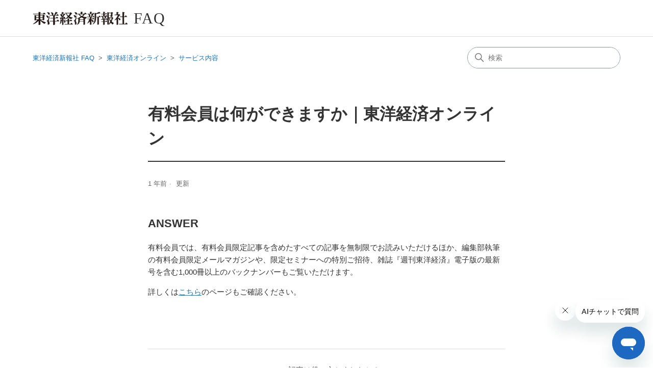

--- FILE ---
content_type: text/html; charset=utf-8
request_url: https://help.toyokeizai.net/hc/ja/articles/15039190631705-%E6%9C%89%E6%96%99%E4%BC%9A%E5%93%A1%E3%81%AF%E4%BD%95%E3%81%8C%E3%81%A7%E3%81%8D%E3%81%BE%E3%81%99%E3%81%8B-%E6%9D%B1%E6%B4%8B%E7%B5%8C%E6%B8%88%E3%82%AA%E3%83%B3%E3%83%A9%E3%82%A4%E3%83%B3
body_size: 6972
content:
<!DOCTYPE html>
<html dir="ltr" lang="ja">
<head>
  <meta charset="utf-8" />
  <!-- v26831 -->


  <title>有料会員は何ができますか｜東洋経済オンライン &ndash; 東洋経済新報社 FAQ</title>

  

  <meta name="description" content="ANSWER 有料会員では、有料会員限定記事を含めたすべての記事を無制限でお読みいただけるほか、編集部執筆の有料会員限定メールマガジンや、限定セミナーへの特別ご招待、雑誌『週刊東洋経済』電子版の最新号を含む1,000冊以上のバックナンバーもご覧いただけます。..." /><meta property="og:image" content="https://help.toyokeizai.net/hc/theming_assets/01HZM1SP472B1HAN7QX1BCXKQG" />
<meta property="og:type" content="website" />
<meta property="og:site_name" content="東洋経済新報社 FAQ" />
<meta property="og:title" content="有料会員は何ができますか｜東洋経済オンライン" />
<meta property="og:description" content="ANSWER
有料会員では、有料会員限定記事を含めたすべての記事を無制限でお読みいただけるほか、編集部執筆の有料会員限定メールマガジンや、限定セミナーへの特別ご招待、雑誌『週刊東洋経済』電子版の最新号を含む1,000冊以上のバックナンバーもご覧いただけます。
詳しくはこちらのページもご確認ください。
 " />
<meta property="og:url" content="https://help.toyokeizai.net/hc/ja/articles/15039190631705" />
<link rel="canonical" href="https://help.toyokeizai.net/hc/ja/articles/15039190631705-%E6%9C%89%E6%96%99%E4%BC%9A%E5%93%A1%E3%81%AF%E4%BD%95%E3%81%8C%E3%81%A7%E3%81%8D%E3%81%BE%E3%81%99%E3%81%8B-%E6%9D%B1%E6%B4%8B%E7%B5%8C%E6%B8%88%E3%82%AA%E3%83%B3%E3%83%A9%E3%82%A4%E3%83%B3">
<link rel="alternate" hreflang="ja" href="https://help.toyokeizai.net/hc/ja/articles/15039190631705-%E6%9C%89%E6%96%99%E4%BC%9A%E5%93%A1%E3%81%AF%E4%BD%95%E3%81%8C%E3%81%A7%E3%81%8D%E3%81%BE%E3%81%99%E3%81%8B-%E6%9D%B1%E6%B4%8B%E7%B5%8C%E6%B8%88%E3%82%AA%E3%83%B3%E3%83%A9%E3%82%A4%E3%83%B3">
<link rel="alternate" hreflang="x-default" href="https://help.toyokeizai.net/hc/ja/articles/15039190631705-%E6%9C%89%E6%96%99%E4%BC%9A%E5%93%A1%E3%81%AF%E4%BD%95%E3%81%8C%E3%81%A7%E3%81%8D%E3%81%BE%E3%81%99%E3%81%8B-%E6%9D%B1%E6%B4%8B%E7%B5%8C%E6%B8%88%E3%82%AA%E3%83%B3%E3%83%A9%E3%82%A4%E3%83%B3">

  <link rel="stylesheet" href="//static.zdassets.com/hc/assets/application-f34d73e002337ab267a13449ad9d7955.css" media="all" id="stylesheet" />
  <link rel="stylesheet" type="text/css" href="/hc/theming_assets/15675639/12964700229657/style.css?digest=53946514615321">

  <link rel="icon" type="image/x-icon" href="/hc/theming_assets/01HZM1SP93KJNJK36A2VBW3NRR">

    

  <meta content="width=device-width, initial-scale=1.0" name="viewport" />
<!-- Make the translated search clear button label available for use in JS -->
<!-- See buildClearSearchButton() in script.js -->
<script type="text/javascript">window.searchClearButtonLabelLocalized = "検索をクリア";</script>

<!-- Google Tag Manager -->
<script>(function(w,d,s,l,i){w[l]=w[l]||[];w[l].push({'gtm.start':
new Date().getTime(),event:'gtm.js'});var f=d.getElementsByTagName(s)[0],
j=d.createElement(s),dl=l!='dataLayer'?'&l='+l:'';j.async=true;j.src=
'https://www.googletagmanager.com/gtm.js?id='+i+dl;f.parentNode.insertBefore(j,f);
})(window,document,'script','dataLayer','GTM-NFX995V');</script>
<!-- End Google Tag Manager -->
<script type="text/javascript" src="//csm.cxpublic.com/ToyoKeizai.js" async></script>
  
</head>
<body class="">
  
  
  

  <!-- Google Tag Manager (noscript) -->
<noscript><iframe src="https://www.googletagmanager.com/ns.html?id=GTM-NFX995V"
height="0" width="0" style="display:none;visibility:hidden"></iframe></noscript>
<!-- End Google Tag Manager (noscript) -->

<a class="skip-navigation" tabindex="1" href="#main-content">メインコンテンツへスキップ</a>

<header class="header">
  <div class="logo">
    <a title="ホーム" href="/hc/ja">
      <img src="/hc/theming_assets/01HZM1SP472B1HAN7QX1BCXKQG" alt="東洋経済新報社 FAQ ヘルプセンターのホームページ" />
      
    &nbsp;&nbsp;<span>FAQ</span></a>
  </div>
  
<!-- 「サインイン」と「リクエストを送信」を非表示 -->
<!-- 
  <div class="nav-wrapper-desktop">
    <nav class="user-nav" id="user-nav">
      <ul class="user-nav-list">
        <li></li>
        <li><a class="submit-a-request" href="/hc/ja/requests/new">リクエストを送信</a></li>
        
          <li>
            <a class="sign-in" rel="nofollow" data-auth-action="signin" title="ダイアログを表示します" role="button" href="https://tykz.zendesk.com/access?brand_id=12964700229657&amp;return_to=https%3A%2F%2Fhelp.toyokeizai.net%2Fhc%2Fja%2Farticles%2F15039190631705-%25E6%259C%2589%25E6%2596%2599%25E4%25BC%259A%25E5%2593%25A1%25E3%2581%25AF%25E4%25BD%2595%25E3%2581%258C%25E3%2581%25A7%25E3%2581%258D%25E3%2581%25BE%25E3%2581%2599%25E3%2581%258B-%25E6%259D%25B1%25E6%25B4%258B%25E7%25B5%258C%25E6%25B8%2588%25E3%2582%25AA%25E3%2583%25B3%25E3%2583%25A9%25E3%2582%25A4%25E3%2583%25B3">
              サインイン
            </a>
          </li>
        
      </ul>
    </nav>
    
  </div>

 -->
  
<!-- 「サインイン」と「リクエストを送信」を非表示 -->
<!-- 
  <div class="nav-wrapper-mobile">
    <button class="menu-button-mobile" aria-controls="user-nav-mobile" aria-expanded="false" aria-label="ナビゲーションメニュを切り替え">
      
      <svg xmlns="http://www.w3.org/2000/svg" width="16" height="16" focusable="false" viewBox="0 0 16 16" class="icon-menu">
        <path fill="none" stroke="currentColor" stroke-linecap="round" d="M1.5 3.5h13m-13 4h13m-13 4h13"/>
      </svg>
    </button>
    <nav class="menu-list-mobile" id="user-nav-mobile" aria-expanded="false">
      <ul class="menu-list-mobile-items">
        
          <li class="item">
            <a role="menuitem" rel="nofollow" data-auth-action="signin" title="ダイアログを表示します" href="https://tykz.zendesk.com/access?brand_id=12964700229657&amp;return_to=https%3A%2F%2Fhelp.toyokeizai.net%2Fhc%2Fja%2Farticles%2F15039190631705-%25E6%259C%2589%25E6%2596%2599%25E4%25BC%259A%25E5%2593%25A1%25E3%2581%25AF%25E4%25BD%2595%25E3%2581%258C%25E3%2581%25A7%25E3%2581%258D%25E3%2581%25BE%25E3%2581%2599%25E3%2581%258B-%25E6%259D%25B1%25E6%25B4%258B%25E7%25B5%258C%25E6%25B8%2588%25E3%2582%25AA%25E3%2583%25B3%25E3%2583%25A9%25E3%2582%25A4%25E3%2583%25B3">
              サインイン
            </a>
          </li>
          <li class="nav-divider"></li>
        
        <li class="item"></li>
        <li class="item"><a class="submit-a-request" role="menuitem" href="/hc/ja/requests/new">リクエストを送信</a></li>
        <li class="nav-divider"></li>
        
      </ul>
    </nav>
  </div>
 -->

</header>

  <main role="main">
    <div class="container-divider"></div>
<div class="container">
  <nav class="sub-nav">
    <ol class="breadcrumbs">
  
    <li title="東洋経済新報社 FAQ">
      
        <a href="/hc/ja">東洋経済新報社 FAQ</a>
      
    </li>
  
    <li title="東洋経済オンライン">
      
        <a href="/hc/ja/categories/13489053898777-%E6%9D%B1%E6%B4%8B%E7%B5%8C%E6%B8%88%E3%82%AA%E3%83%B3%E3%83%A9%E3%82%A4%E3%83%B3">東洋経済オンライン</a>
      
    </li>
  
    <li title="サービス内容">
      
        <a href="/hc/ja/sections/13489518616729-%E3%82%B5%E3%83%BC%E3%83%93%E3%82%B9%E5%86%85%E5%AE%B9">サービス内容</a>
      
    </li>
  
</ol>

    <div class="search-container">
      <svg xmlns="http://www.w3.org/2000/svg" width="12" height="12" focusable="false" viewBox="0 0 12 12" class="search-icon" aria-hidden="true">
        <circle cx="4.5" cy="4.5" r="4" fill="none" stroke="currentColor"/>
        <path stroke="currentColor" stroke-linecap="round" d="M11 11L7.5 7.5"/>
      </svg>
      <form role="search" class="search" data-search="" action="/hc/ja/search" accept-charset="UTF-8" method="get"><input type="hidden" name="utf8" value="&#x2713;" autocomplete="off" /><input type="hidden" name="category" id="category" value="13489053898777" autocomplete="off" />
<input type="search" name="query" id="query" placeholder="検索" aria-label="検索" /></form>
    </div>
  </nav>

  <div class="article-container" id="article-container">
    <aside class="article-sidebar" aria-labelledby="section-articles-title">
      
    </aside>

    <article id="main-content" class="article">
      <header class="article-header">
        <h1 title="有料会員は何ができますか｜東洋経済オンライン" class="article-title">
          有料会員は何ができますか｜東洋経済オンライン
          
        </h1>

        <div class="article-author">
          
          <div class="article-meta">
            

            <ul class="meta-group">
              
                <li class="meta-data"><time datetime="2024-02-14T07:18:50Z" title="2024-02-14T07:18:50Z" data-datetime="relative">2024年02月14日 07:18</time></li>
                <li class="meta-data">更新</li>
              
            </ul>
          </div>
        </div>

        
      </header>

      <section class="article-info">
        <div class="article-content">
          <div class="article-body"><h2 id="h_01HPK7PJYN8V4HXNRJ0WWT100E">ANSWER</h2>
<p>有料会員では、有料会員限定記事を含めたすべての記事を無制限でお読みいただけるほか、編集部執筆の有料会員限定メールマガジンや、限定セミナーへの特別ご招待、雑誌『週刊東洋経済』電子版の最新号を含む1,000冊以上のバックナンバーもご覧いただけます。</p>
<p>詳しくは<a href="https://str.toyokeizai.net/-/tkm/" target="_blank" rel="noopener noreferrer">こちら</a>のページもご確認ください。</p>
<p>&nbsp;</p></div>

          

          
        </div>
      </section>

      <footer>
        <div class="article-footer">
          
          
        </div>
        
          <div class="article-votes">
            <span class="article-votes-question" id="article-votes-label">この記事は役に立ちましたか？</span>
            <div class="article-votes-controls" role="group" aria-labelledby="article-votes-label">
              <button type="button" class="button article-vote article-vote-up" data-helper="vote" data-item="article" data-type="up" data-id="15039190631705" data-upvote-count="19" data-vote-count="25" data-vote-sum="13" data-vote-url="/hc/ja/articles/15039190631705/vote" data-value="null" data-label="25人中19人がこの記事が役に立ったと言っています" data-selected-class="button-primary" aria-label="この記事は役に立った" aria-pressed="false">はい</button>
              <button type="button" class="button article-vote article-vote-down" data-helper="vote" data-item="article" data-type="down" data-id="15039190631705" data-upvote-count="19" data-vote-count="25" data-vote-sum="13" data-vote-url="/hc/ja/articles/15039190631705/vote" data-value="null" data-label="25人中19人がこの記事が役に立ったと言っています" data-selected-class="button-primary" aria-label="この記事は役に立たなかった" aria-pressed="false">いいえ</button>
            </div>
<!--             <small class="article-votes-count">
              <span class="article-vote-label" data-helper="vote" data-item="article" data-type="label" data-id="15039190631705" data-upvote-count="19" data-vote-count="25" data-vote-sum="13" data-vote-url="/hc/ja/articles/15039190631705/vote" data-value="null" data-label="25人中19人がこの記事が役に立ったと言っています">25人中19人がこの記事が役に立ったと言っています</span>
            </small> 
-->
          </div>
        
        
<!-- リクエストを送信を非表示 -->
<!-- 
        <div class="article-more-questions">
          
        </div>
 -->

        <div class="article-return-to-top">
          <a href="#article-container">
            ページの先頭へ戻る
            <svg xmlns="http://www.w3.org/2000/svg" class="article-return-to-top-icon" width="20" height="20" focusable="false" viewBox="0 0 12 12" aria-hidden="true">
              <path fill="none" stroke="currentColor" stroke-linecap="round" d="M3 4.5l2.6 2.6c.2.2.5.2.7 0L9 4.5"/>
            </svg>
          </a>
        </div>
      </footer>

      <div class="article-relatives">
        
          <div data-recent-articles></div>
        
        
          
  <section class="related-articles">
    
      <h2 class="related-articles-title">関連記事</h2>
    
    <ul>
      
        <li>
          <a href="/hc/ja/related/click?data=BAh7CjobZGVzdGluYXRpb25fYXJ0aWNsZV9pZGwrCBlb%[base64]" rel="nofollow">「東洋経済オンライン有料会員」と「『週刊東洋経済』定期購読デジタル特典」の違いを教えてください｜東洋経済オンライン</a>
        </li>
      
        <li>
          <a href="/hc/ja/related/click?data=BAh7CjobZGVzdGluYXRpb25fYXJ0aWNsZV9pZGwrCBme7G%[base64]%3D%3D--9fb1b98cbfa39277b282e644cd70747dd935d925" rel="nofollow">有料会員の解約はどうすればできますか｜東洋経済オンライン</a>
        </li>
      
        <li>
          <a href="/hc/ja/related/click?data=[base64]" rel="nofollow">雑誌『週刊東洋経済』の電子版を読むにはどうすればよいですか？｜東洋経済オンライン</a>
        </li>
      
        <li>
          <a href="/hc/ja/related/click?data=BAh7CjobZGVzdGluYXRpb25fYXJ0aWNsZV9pZGwrCBkv1N%[base64]%3D--b126c8fccb712ac6d07069ffc5575475553190ff" rel="nofollow">コンビニ通知払い・払込票でのご購入｜東洋経済オンライン</a>
        </li>
      
        <li>
          <a href="/hc/ja/related/click?data=[base64]" rel="nofollow">reCAPTCHA認証が完了できません｜東洋経済オンライン</a>
        </li>
      
    </ul>
  </section>


        
      </div>
      
    </article>
  </div>
</div>

  </main>

  <footer class="footer">
  <div class="footer-inner">
     <ul class="blocks-list">
            <li class="blocks-item">
              <a href="https://corp.toyokeizai.net/contact/list/" target="_blank" class="blocks-item-link">
                <span class="blocks-item-title">問い合わせ先一覧</span>
                <span class="blocks-item-description"></span>
              </a>
            </li>
</ul>
    <a href="https://corp.toyokeizai.net/">
      <img src="/hc/theming_assets/01HZM1SP472B1HAN7QX1BCXKQG" alt="東洋経済新報社" />
      </a>
    <p>Copyright &copy; Toyo Keizai Inc. All Right Reserved.</p>
    <div class="footer-language-selector">
      
    </div>
  </div>
</footer>



  <!-- / -->

  
  <script src="//static.zdassets.com/hc/assets/ja.330d7b540b8bb461bbbf.js"></script>
  

  <script type="text/javascript">
  /*

    Greetings sourcecode lurker!

    This is for internal Zendesk and legacy usage,
    we don't support or guarantee any of these values
    so please don't build stuff on top of them.

  */

  HelpCenter = {};
  HelpCenter.account = {"subdomain":"tykz","environment":"production","name":"株式会社東洋経済新報社"};
  HelpCenter.user = {"identifier":"da39a3ee5e6b4b0d3255bfef95601890afd80709","email":null,"name":"","role":"anonymous","avatar_url":"https://assets.zendesk.com/hc/assets/default_avatar.png","is_admin":false,"organizations":[],"groups":[]};
  HelpCenter.internal = {"asset_url":"//static.zdassets.com/hc/assets/","web_widget_asset_composer_url":"https://static.zdassets.com/ekr/snippet.js","current_session":{"locale":"ja","csrf_token":null,"shared_csrf_token":null},"usage_tracking":{"event":"article_viewed","data":"[base64]--c03dc7bdd406c33ab6ab88ec79e9f9eab38e5d9b","url":"https://help.toyokeizai.net/hc/activity"},"current_record_id":"15039190631705","current_record_url":"/hc/ja/articles/15039190631705-%E6%9C%89%E6%96%99%E4%BC%9A%E5%93%A1%E3%81%AF%E4%BD%95%E3%81%8C%E3%81%A7%E3%81%8D%E3%81%BE%E3%81%99%E3%81%8B-%E6%9D%B1%E6%B4%8B%E7%B5%8C%E6%B8%88%E3%82%AA%E3%83%B3%E3%83%A9%E3%82%A4%E3%83%B3","current_record_title":"有料会員は何ができますか｜東洋経済オンライン","current_text_direction":"ltr","current_brand_id":12964700229657,"current_brand_name":"株式会社東洋経済新報社","current_brand_url":"https://tykz.zendesk.com","current_brand_active":true,"current_path":"/hc/ja/articles/15039190631705-%E6%9C%89%E6%96%99%E4%BC%9A%E5%93%A1%E3%81%AF%E4%BD%95%E3%81%8C%E3%81%A7%E3%81%8D%E3%81%BE%E3%81%99%E3%81%8B-%E6%9D%B1%E6%B4%8B%E7%B5%8C%E6%B8%88%E3%82%AA%E3%83%B3%E3%83%A9%E3%82%A4%E3%83%B3","show_autocomplete_breadcrumbs":true,"user_info_changing_enabled":false,"has_user_profiles_enabled":false,"has_end_user_attachments":true,"user_aliases_enabled":false,"has_anonymous_kb_voting":true,"has_multi_language_help_center":true,"show_at_mentions":false,"embeddables_config":{"embeddables_web_widget":true,"embeddables_help_center_auth_enabled":false,"embeddables_connect_ipms":false},"answer_bot_subdomain":"static","gather_plan_state":"cancelled","has_article_verification":false,"has_gather":false,"has_ckeditor":false,"has_community_enabled":false,"has_community_badges":false,"has_community_post_content_tagging":false,"has_gather_content_tags":false,"has_guide_content_tags":true,"has_user_segments":true,"has_answer_bot_web_form_enabled":false,"has_garden_modals":false,"theming_cookie_key":"hc-da39a3ee5e6b4b0d3255bfef95601890afd80709-2-preview","is_preview":false,"has_search_settings_in_plan":true,"theming_api_version":2,"theming_settings":{"brand_color":"rgba(46, 46, 46, 1)","brand_text_color":"#FFFFFF","text_color":"rgba(51, 51, 51, 1)","link_color":"#1F73B7","hover_link_color":"rgba(24, 53, 96, 1)","visited_link_color":"#9358B0","background_color":"#FFFFFF","heading_font":"-apple-system, BlinkMacSystemFont, 'Segoe UI', Helvetica, Arial, sans-serif","text_font":"-apple-system, BlinkMacSystemFont, 'Segoe UI', Helvetica, Arial, sans-serif","logo":"/hc/theming_assets/01HZM1SP472B1HAN7QX1BCXKQG","show_brand_name":false,"favicon":"/hc/theming_assets/01HZM1SP93KJNJK36A2VBW3NRR","homepage_background_image":"/hc/theming_assets/01HZM1SPFP6KRN5RD1T6WY4FTW","community_background_image":"/hc/theming_assets/01HZM1SPMCS2CD94V5GSEFF8E9","community_image":"/hc/theming_assets/01HZM1SPSFGMRQJCCH3N59W0S9","instant_search":true,"scoped_kb_search":true,"scoped_community_search":true,"show_recent_activity":false,"show_articles_in_section":false,"show_article_author":false,"show_article_comments":false,"show_follow_article":false,"show_recently_viewed_articles":true,"show_related_articles":true,"show_article_sharing":false,"show_follow_section":false,"show_follow_post":false,"show_post_sharing":false,"show_follow_topic":false,"request_list_beta":false},"has_pci_credit_card_custom_field":false,"help_center_restricted":false,"is_assuming_someone_else":false,"flash_messages":[],"user_photo_editing_enabled":true,"user_preferred_locale":"ja","base_locale":"ja","login_url":"https://tykz.zendesk.com/access?brand_id=12964700229657\u0026return_to=https%3A%2F%2Fhelp.toyokeizai.net%2Fhc%2Fja%2Farticles%2F15039190631705-%25E6%259C%2589%25E6%2596%2599%25E4%25BC%259A%25E5%2593%25A1%25E3%2581%25AF%25E4%25BD%2595%25E3%2581%258C%25E3%2581%25A7%25E3%2581%258D%25E3%2581%25BE%25E3%2581%2599%25E3%2581%258B-%25E6%259D%25B1%25E6%25B4%258B%25E7%25B5%258C%25E6%25B8%2588%25E3%2582%25AA%25E3%2583%25B3%25E3%2583%25A9%25E3%2582%25A4%25E3%2583%25B3","has_alternate_templates":false,"has_custom_statuses_enabled":false,"has_hc_generative_answers_setting_enabled":true,"has_generative_search_with_zgpt_enabled":false,"has_suggested_initial_questions_enabled":false,"has_guide_service_catalog":true,"has_service_catalog_search_poc":false,"has_service_catalog_itam":false,"has_csat_reverse_2_scale_in_mobile":false,"has_knowledge_navigation":false,"has_unified_navigation":false,"has_csat_bet365_branding":false,"version":"v26831","dev_mode":false};
</script>

  
  
  <script src="//static.zdassets.com/hc/assets/hc_enduser-2a5c7d395cc5df83aeb04ab184a4dcef.js"></script>
  <script type="text/javascript" src="/hc/theming_assets/15675639/12964700229657/script.js?digest=53946514615321"></script>
  
</body>
</html>

--- FILE ---
content_type: text/javascript;charset=utf-8
request_url: https://id.cxense.com/public/user/id?json=%7B%22identities%22%3A%5B%7B%22type%22%3A%22ckp%22%2C%22id%22%3A%22mkjn9ztjxl156uqx%22%7D%2C%7B%22type%22%3A%22lst%22%2C%22id%22%3A%223gu333dxx2110o816d4r4lcj3%22%7D%2C%7B%22type%22%3A%22cst%22%2C%22id%22%3A%223gu333dxx2110o816d4r4lcj3%22%7D%5D%7D&callback=cXJsonpCB2
body_size: 206
content:
/**/
cXJsonpCB2({"httpStatus":200,"response":{"userId":"cx:qto2hbwogue512czwiq8ysbfe:23a0kg9la2bs0","newUser":false}})

--- FILE ---
content_type: application/javascript
request_url: https://csm.cxpublic.com/ToyoKeizai.js
body_size: 5072
content:
var cx_args={prefix:"toy",pid:"cf19dc5647669828af709a3a1621bdb343172bc6",getSegmentPid:"a061cd6f8fbbbfdcf1ddf9c769acf7c421d83bd4",siteIds:{"toyokeizai.net":"1355959374397885055","shikiho.toyokeizai.net":"1355959565472606324","gyoukai.toyokeizai.net":"1353707764584688984","mine.toyokeizai.net":"1355959565472606325","book.toyokeizai.net":"1352581865960866462","dcl.toyokeizai.net":"1355959565472606327","id.toyokeizai.net":"1354833667661942679","spc.toyokeizai.net":"1354833667661942682","form.toyokeizai.net":"1354833667661942681","fm.toyokeizai.net":"1352581865960866464","str.toyokeizai.net":"1354833667661942680","store.toyokeizai.net":"1354838919992259854","biz.toyokeizai.net":"1355959565472606326","corp.toyokeizai.net":"1353707764584688985","help.toyokeizai.net":"1352581865960866463","recruit.toyokeizai.net":"1356003070757436704",default:"1353707764584688985"},ignoreSites:["post.toyokeizai.net","stg-shikiho.toyokeizai.net","stg-shikiho-piano.toyokeizai.net","stg-gyoukai.toyokeizai.net","stg-mine.toyokeizai.net","ah102x3tjj.smartrelease.jp","sdcl.toyokeizai.net","sid.toyokeizai.net","sspc.toyokeizai.net","toyo-iqform.demo.iqnet.co.jp","stg-str-toyokeizai.r-cms.jp","tykz.sakura.ne.jp","sstore.toyokeizai.net","stg-biz-toyokeizai.r-cms.jp","aa167xqq5m.smartrelease.jp"],domainScriptPath:"ToyoKeizai",domainScripts:{"book.toyokeizai.net":"gyoukai.toyokeizai.net","dcl.toyokeizai.net":"gyoukai.toyokeizai.net","id.toyokeizai.net":"gyoukai.toyokeizai.net","spc.toyokeizai.net":"gyoukai.toyokeizai.net","form.toyokeizai.net":"gyoukai.toyokeizai.net","fm.toyokeizai.net":"gyoukai.toyokeizai.net","str.toyokeizai.net":"gyoukai.toyokeizai.net","store.toyokeizai.net":"gyoukai.toyokeizai.net","biz.toyokeizai.net":"gyoukai.toyokeizai.net","corp.toyokeizai.net":"gyoukai.toyokeizai.net","help.toyokeizai.net":"gyoukai.toyokeizai.net","recruit.toyokeizai.net":"gyoukai.toyokeizai.net"},compatDomains:{"toyokeizai.net":!0,"shikiho.toyokeizai.net":!0,"gyoukai.toyokeizai.net":!0,"mine.toyokeizai.net":!0,"book.toyokeizai.net":!0,"dcl.toyokeizai.net":!0,"id.toyokeizai.net":!0,"spc.toyokeizai.net":!0,"form.toyokeizai.net":!0,"fm.toyokeizai.net":!0,"str.toyokeizai.net":!1,"store.toyokeizai.net":!0,"biz.toyokeizai.net":!0,"corp.toyokeizai.net":!0,"help.toyokeizai.net":!0,"recruit.toyokeizai.net":!0},internalDomain:".toyokeizai.net",cpl:[],sal:[],cpMaxLen:256,cpKeyLen:20,isSupportAri:!0,firstCall:!0,pvopts:{useAutoRefreshCheck:!1}},cxj_dmp_params={origin:cx_args.prefix+"-web",persistedQueryId:cx_args.pid},cX=window.cX=window.cX||{};cX.callQueue=cX.callQueue||[],cX.CCE=cX.CCE||{},cX.CCE.callQueue=cX.CCE.callQueue||[];cxj_dmp_params={origin:cx_args.prefix+"-web",persistedQueryId:cx_args.pid};cX.callQueue.unshift(["invoke",function(){cxSetCP()}]),cX.callQueue.unshift(["setEventAttributes",cxj_dmp_params]),cX.callQueue.unshift(["invoke",function(){cxSetSiteId()}]);try{cX.options=cX.options||{},"toyokeizai.net"===location.hostname&&(cX.options.campaignReporting=!0),cx_args.compatDomains&&cx_args.compatDomains[location.hostname]&&(cX.options.compat={c1x:{wait:3e3}});var cookies=document.cookie.split(";").reduce(function(e,t){return w=t.match(/^(.*?)=(.*?)$/),e[w[1].trim()]=decodeURIComponent(w[2].trim().replace(/^"|"$/g,"")),e},{});void 0!==cookies.cx_optOut&&(cX.options.consent="true"===cookies.cx_optOut)}catch(e){}function getUserSegmentIdsLocal(){return(window.localStorage&&window.localStorage.getItem("_cX_segmentInfo")||"").replace(/.+_/,"").split(".").filter(function(e){return e.length>0})}function cxSetSiteId(){var e=cx_args.siteIds[location.hostname]||cx_args.siteIds.default;location.hostname.startsWith("dcl")&&cx_args.siteIds["dcl.toyokeizai.net"]&&(e=cx_args.siteIds["dcl.toyokeizai.net"]),e&&cX.setSiteId(e)}function cxSendPV(){cX.CCE.sendPageViewEvent(cx_args.prefix,cx_args.pid,cx_args.pvopts),cx_args.firstCall=!1,cx_args.getSegmentPid&&cx_args.getSegmentPid.length>0&&cX.callQueue.push(["getUserSegmentIds",{persistedQueryId:cx_args.getSegmentPid}])}function pianoForceSendPv(){try{cxSetCP(),cxDomainScript()}catch(e){}}function cxSetCP(e){var t={},o={},i=new Date;cx_args.pvopts.referrer=null,Object.assign(cx_args.pvopts,e||{}),cx_args.firstCall||cX.initializePage();try{var n=cX.library._findRealReferrer().split("/")[2];if(e&&e.referrer&&(n=e.referrer.split("/")[2]),n&&location.hostname!==n&&(t.referrer_host=o.referrer_host_S=n.slice(0,cx_args.cpMaxLen)),location.hash){var a=location.hash.split("#");void 0!==a[1]&&(t.fragment=a[1].slice(0,cx_args.cpMaxLen))}}catch(e){}var r=["utm_source","utm_medium","utm_term","utm_content","utm_campaign"];if(void 0!==cx_args.sal&&"[object Array]"===Object.prototype.toString.call(cx_args.sal)&&Array.prototype.push.apply(r,cx_args.sal),location.search&&location.search.substring(1).split("&").forEach(function(e){try{var i=e.split("=");"cx_"===i[0].slice(0,3)&&i[1]?o[i[0].replace(/^cx_/,"")+"_S"]=decodeURIComponent(i[1]).slice(0,cx_args.cpMaxLen):-1!==r.indexOf(i[0].toLowerCase())&&i[1]?t[i[0].toLowerCase().slice(0,cx_args.cpKeyLen)]=o[i[0].toLowerCase()+"_S"]=decodeURIComponent(i[1]).slice(0,cx_args.cpMaxLen):void 0!==cx_args.cpl&&"[object Array]"===Object.prototype.toString.call(cx_args.cpl)&&-1!==cx_args.cpl.indexOf(i[0].toLowerCase())&&i[1]&&(t[i[0].toLowerCase().slice(0,cx_args.cpKeyLen)]=decodeURIComponent(i[1]).slice(0,cx_args.cpMaxLen))}catch(e){}}),cX.library.m_isNewUser)t.newuser=o.newuser_S="true",cX.stopAllSessionAnnotations();else try{var c=i.getTime()-parseInt(((localStorage.getItem("_cX_atfr")||"").match(/altm=([0-9]+)/)||[,i.getTime()])[1]);if(0!=c&&c>=18e5){cX.stopAllSessionAnnotations();var s=Math.floor(c/864e5);t.elapsed=o.elapsed_S=s<1?"1日以内":s<7?String(s)+"日ぶり":s<31?String(Math.floor(s/7))+"週間ぶり":s<365?String(Math.floor(s/31))+"ヶ月ぶり":"1年以上"}}catch(e){}t.hour=i.getHours(),t.wday=["Sun","Mon","Tue","Wed","Thu","Fri","Sat"][i.getDay()],Object.keys(t).length>0&&cX.setCustomParameters(t),Object.keys(o).length>0&&cX.startSessionAnnotation(o);try{var l=window.localStorage&&localStorage.getItem("piano-uid")||"";l.length>0?cX.addExternalId({id:l,type:cx_args.prefix}):tp&&tp.isInitialized&&tp.pianoId.getUser()&&cX.addExternalId({id:tp.pianoId.getUser().uid,type:cx_args.prefix})}catch(e){}}if(function(e,t){var o=e.createElement(t);o.type="text/java"+t,o.async="async",o.src="https://cdn.cxense.com/cx.cce.js";var i=e.getElementsByTagName(t)[0];i.parentNode.insertBefore(o,i)}(document,"script"),function(){if(!function(){var e=["preview","phantomjs","spider","crawl","cxense","slurp","read ahead agent"],t=navigator.userAgent.toLowerCase();if(/\bbot|bot\b/.test(t))return!0;for(var o=0;o<e.length;o++)if(-1!=t.indexOf(e[o]))return!0;return 0==t.indexOf("mozilla")&&-1==t.indexOf(" ")}()){var e,o,i,n,a,r,c,s,l,d,u,p,g,f,y,m,h,k,x,v,w,_=(r={},c="scrollDepth",s=!1,l=0,d="pos_in_page",u=!1,p=0,g="pos_in_article",f="cxscr",y=function(e,t){var o={events:[{type:c,rnd:cX.library._randomString(),siteId:cX.library.m_siteId,prnd:i,userIds:[{id:cX.getUserId(),type:"cx"}],origin:a.origin,segmentIds:void 0,customParameters:[{group:t,item:String(e)+"%",type:"string"}]}]},n="https://comcluster.cxense.com/dmp/push?persisted="+encodeURIComponent(a.persistedQueryId);navigator.sendBeacon?navigator.sendBeacon(n,JSON.stringify(o)):(n=n+"&callback={{callback}}&json="+encodeURIComponent(JSON.stringify(o)),cX.jsonpRequest(n))},m=function(e){e.forEach(function(e){if(e.isIntersecting&&e.target){var t=r[e.target.id];t&&(k(t.selector,t.rate,t.mode).forEach(function(e){o.unobserve(r[e].element),r[e].element.parentNode.removeChild(r[e].element),delete r[e],1!=t.mode&&2!=t.mode||100!=t.rate||(y(p,g),u=!1)}),v())}})},h=function(){return s&&(y(l,d),s=!1),u&&(y(p,g),u=!1),!0},k=function(e,t,o){t?0==o&&l<t?l=t:(1==o||2==o)&&p<t&&(p=t):t=100;var i=[];return Object.keys(r).forEach(function(o){r[o].selector===e&&r[o].rate<=t&&i.push(o)}),i},x=function(e,t){var o={startY:0,height:0},i=document.querySelector(t);switch(e){case 0:o.height=document.documentElement.scrollHeight;break;case 1:i&&(o.startY=Math.floor(i.getBoundingClientRect().top+window.pageYOffset),o.height=Math.floor(i.getBoundingClientRect().height));break;case 2:i&&(o.height=Math.floor(i.getBoundingClientRect().top+window.pageYOffset))}return o},v=function(){Object.keys(r).forEach(function(e){var t=x(r[e].mode,r[e].selector),o=Math.floor(t.height/100*r[e].rate)+t.startY;r[e].element.style.top=o+"px"})},w=function(e,t){if(!(k(t).length>0)&&o){var i=x(e,t);0==e?s=!0:1!=e&&2!=e||(u=!0),0!==i.height&&function(e){for(var t=[],o=Math.floor(100/e),i=1;i<=o;i++)t.push(Math.floor(i/o*100));return t}(10).forEach(function(a){var c=Math.floor(i.height/100*a)+i.startY,s="cxscr_"+Math.random().toString(32).substring(2);n.insertAdjacentHTML("beforeend",'<div id="'+s+'" style="position:absolute;opacity:0;height:1px;top:'+c+'px;"/>'),r[s]={selector:t,rate:a,element:document.querySelector("#"+s),mode:e},o.observe(r[s].element)});var a=navigator.userAgent.match(/iPad/i)||navigator.userAgent.match(/iPhone/i)?"pagehide":"beforeunload";window.addEventListener(a,h),setTimeout(function(){document.addEventListener("visibilitychange",function(){"hidden"===document.visibilityState&&h()})},3e3)}},{init:function(t,r,c){var s;if("object"==typeof t&&-1==window.navigator.userAgent.toLowerCase().indexOf("msie"))return e||(e=function(e){return!o&&window.IntersectionObserver&&(o=new IntersectionObserver(m,{})),a=e,document.body.insertAdjacentHTML("beforeend",'<div id="cxscr" style="opacity:0;"/>'),n=document.querySelector("#"+f),i=window.cX?cX.library.m_rnd:0,!0}(t)),(0===r||c)&&(s=function(){w(r,c)},"loading"===document.readyState?window.addEventListener("load",s,!1):s()),e},getTargets:function(){return r},getStatus:function(){return{pageSend:s,pageRate:l,articleSend:u,articleRate:p}},setType:function(e){"string"==typeof e&&(c=e)},setPageGroup:function(e){"string"==typeof e&&(d=e)},setArticleGroup:function(e){"string"==typeof e&&(g=e)}});window.cxIoScrollDepth2=_,"function"!=typeof Object.assign&&Object.defineProperty(Object,"assign",{value:function(e){if(null==e)throw new TypeError("Cannot convert undefined or null to object");for(var t=Object(e),o=1;o<arguments.length;o++){var i=arguments[o];if(null!=i)for(var n in i)Object.prototype.hasOwnProperty.call(i,n)&&(t[n]=i[n])}return t},writable:!0,configurable:!0});var b=function(){var e,o,i,n,a,r=!1,c="外部リンク",s=["a"],l=new RegExp(location.origin);function d(e,t){var n;a=e,window.addEventListener("mouseup",h,!1),n=function(){f(t)&&(i&&Array.prototype.push.apply(t,i),o=y(t))},"loading"===document.readyState?window.addEventListener("load",n,!1):n()}function u(e){return e.match(l)||"/"===e.charAt(0)||"."===e.charAt(0)||void 0!==cx_args.internalDomain&&e.match(cx_args.internalDomain)}function p(e){return g(e,cx_args&&cx_args.cpMaxLen||256)}function g(e,t){return e.slice(0,t).replace(/[\x00-\x1f\x7f]/g,"").replace(/\x20+/g," ")}function f(e){return"[object Array]"===Object.prototype.toString.call(e)}function y(e){return e.map(function(e){var t=Object.assign(e),o=e.tag?e.tag.toLowerCase():"a";-1==s.indexOf(o)&&s.push(o);var i=e.selector?"a"+e.selector+","+e.selector+" "+o:o;return t.label=e.label||e.selector||"no label",t._selector=i,t.selector=e.selector||"no selector",t.links=Array.prototype.filter.call(document.querySelectorAll(i),function(t){return!e.href||t.href.match(e.href)}),t})}function m(t,o){var i=[];Object.keys(o).forEach(function(e){var t;i.push({group:(t=e,g(t,cx_args&&cx_args.cpKeyLen||20)),item:p(o[e]),type:"number"==typeof o[e]?"number":"string"})});var n={events:[{type:t,rnd:cX.library._randomString(),siteId:cX.library.m_siteId,prnd:cX.library.m_rnd,userIds:[{id:cX.getUserId(),type:"cx"}],origin:e.origin,customParameters:i}]},a="https://comcluster.cxense.com/dmp/push?persisted="+encodeURIComponent(e.persistedQueryId);navigator.sendBeacon?navigator.sendBeacon(a,JSON.stringify(n)):(a=a+"&callback={{callback}}&json="+encodeURIComponent(JSON.stringify(n)),cX.jsonpRequest(a))}function h(e){var i=e||window.event,n={};if(i)for(var l=i.target||i.srcElement;l&&"body"!==l.nodeName.toLowerCase();){if(1===l.nodeType&&s.indexOf(l.nodeName.toLowerCase())>-1){if(o.some(function(e){if(e.links.filter(function(e){return l===e})[0])return(n=Object.assign(e)).el=l,!0}),!n.el&&r&&!u(l.href)){(n=Object.assign(t)).label=c,n.selector="external",n.el=l;break}if(n.el)break}l=l.parentNode}return n.el&&!u(l.href)&&(n.callback&&"function"==typeof n.callback?n.callback(m,n):"function"==typeof a&&a(m,n)),!0}return{init:function(t,o,i,a){var c=!1;return"object"==typeof t&&t.origin&&t.persistedQueryId?e=t:(console.log("invalid dmpparams."),c=!0),Array.isArray(o)||(console.log("use array for targets."),c=!0),"boolean"==typeof i?r=i:(console.log("invalid sendExternal."),c=!0),c||n||(n=this,d(a,o)),n},stop:function(){window.removeEventListener("mouseup",h,!1),n=void 0},addTarget:function(e){return function(e){f(e)&&(o?Array.prototype.push.apply(o,y(e)):i=e)}(e)},getTargets:function(){return o},setExternalLabel:function(e){c=e}}}();window.cxSelectorClickTracker=b;var z=function(){(window.cXcustom.q=window.cXcustom.q||[]).push(arguments),S()};z.q=window.cXcustom&&window.cXcustom.q?window.cXcustom.q:[],window.cXcustom=z,S()}function S(){for(;window.cXcustom.q&&window.cXcustom.q.length>0;){var e=window.cXcustom.q.shift();try{"scrollDepth4"===e[0]?_.init(e[1],e[2],e[3]):"selectorClickTracker"===e[0]&&b.init(e[1],e[2],e[3],e[4])}catch(e){}}}}(),"toyokeizai.net"===location.hostname&&void 0!==window.sessionStorage&&window.addEventListener("unload",function(){try{if(void 0!==cX&&void 0!==cX.callQueue&&cX.callQueue.length>0){var e=(location.pathname+location.search).slice(0,cx_args.cpMaxLen);e.length>0&&window.sessionStorage.setItem("_piano_unsent",e)}}catch(e){}}),cx_args.siteIds&&cx_args.siteIds[location.hostname]){var now=new Date,datestr=now.getFullYear()+("0"+(now.getMonth()+1)).slice(-2)+("0"+now.getDate()).slice(-2)+("0"+now.getHours()).slice(-2),filename=cx_args.domainScripts&&cx_args.domainScripts[location.hostname]?cx_args.domainScripts[location.hostname]:location.hostname,url="https://csm.cxpublic.com/"+cx_args.domainScriptPath+"/domain/"+filename+".js?"+datestr;!function(e){var t=document.createElement("script");t.type="text/javascript",t.async=!0,t.src=e,document.querySelector("head").insertAdjacentElement("beforeend",t)}(url)}else cx_args.ignoreSites&&-1===cx_args.ignoreSites.indexOf(location.hostname)&&cX.callQueue.push(["invoke",function(){cxSendPV()}]);
//# sourceMappingURL=ToyoKeizai.js.map

--- FILE ---
content_type: text/javascript;charset=utf-8
request_url: https://p1cluster.cxense.com/p1.js
body_size: 100
content:
cX.library.onP1('3gu333dxx2110o816d4r4lcj3');


--- FILE ---
content_type: application/javascript; charset=UTF-8
request_url: https://experience-ap.piano.io/xbuilder/experience/load?aid=1oC7cgjMpj
body_size: 3966
content:
<!-- Google Tag Manager -->
(function(w,d,s,l,i){w[l]=w[l]||[];w[l].push({'gtm.start':
  new Date().getTime(),event:'gtm.js'});var f=d.getElementsByTagName(s)[0],
  j=d.createElement(s),dl=l!='dataLayer'?'&l='+l:'';j.async=true;j.src=
  'https://www.googletagmanager.com/gtm.js?id='+i+dl;f.parentNode.insertBefore(j,f);
  })(window,document,'script','dataLayer','GTM-NSQD8VS')
  <!-- End Google Tag Manager -->
  
  
  // dataLayerに、sandbox環境or live環境の識別子をpushする
  window.dataLayer = window.dataLayer || [];
  window.dataLayer.push({"environment": "prod"});;
  
   (function () {
      tp = window["tp"] || [];
      window.tpLoaded = true;
    
      window.addEventListener("message", (e) => {
          if (e.data.event == "resources_request" && window.tp) {
              tp.api.callApi("/access/list", {}, (a) => {
                  if(a.code == 0 && a.data) {
                      e.source.postMessage({event:"resources_response", resources: a.data}, '*');
                  }
              })
          }
      });
      window.addEventListener('message', (e) => {
          if (e.data.event == 'resources_request_4_confirm' && window.tp) {
              tp.api.callApi('/access/list', {}, (a) => {
                  if (a.code == 0 && a.data) {
                      e.source.postMessage({ event: 'resources_response_confirm', resources: a.data }, '*');
                  }
              })
          }
      });
    
      /* Checkout related */
      /**
       * Event properties
       *
       * chargeAmount - amount of purchase
       * chargeCurrency
       * uid
       * email
       * expires
       * rid
       * startedAt
       * termConversionId
       * termId
       * promotionId
       * token_list
       * cookie_domain
       * user_token
       *
       */
      function onCheckoutComplete(data) {
        console.log("onCheckoutComplete_fired");
        window.dataLayer = window.dataLayer || [];
        window.dataLayer.push({
          "event": "piano_onCheckoutComplete",
          "piano_chargeAmount": data.chargeAmount,
          "piano_chargeCurrency": data.chargeCurrency,
          "piano_cookie_domain": data.cookie_domain,
          "piano_expires": data.expires,
          "piano_promotionId": data.promotionId, 
          "piano_rid": data.rid,
          "piano_startedAt": data.startedAt,
          "piano_termId": data.termId
        });
        //DMPへ登録完了イベント送信
        try {
          if (data && data.type && data.type === "payment" && window.cX && cX.library) {
            var cp = {subscribe_term_id: data.termId || "undefined"};
            var args = window.cxj_dmp_params || {};
            if (tp && tp.pianoId && tp.pianoId.getUser() && window.cx_args && window.cx_args.prefix) {
              args.identities = [{type: cx_args.prefix, id: tp.pianoId.getUser().sub}];
            }
            cX.sendEvent("pianovx", cp, args);
          }
        } catch (e) {}
      }

      function onCompleteUpgradePurchase(data) {
        console.log("onCompleteUpgradePurchase_fired");
        if(data && data.termConversionId) {
          tp.api.callApi("/conversion/list", {}, function(d)  {
    	    const conv = d && d.conversions.find(function(c){return c.term_conversion_id == data.termConversionId});
          window.dataLayer = window.dataLayer || [];
          window.dataLayer.push({
            "event": "piano_onCompleteUpgradePurchase",
            "piano_termId": conv.term.term_id
          });
        });
        }
      }

      function onShowTemplate(data) {
        console.log("onShowTemplate_fired");
        window.dataLayer = window.dataLayer || [];
        window.dataLayer.push({
          "event": "piano_onShowTemplate",
          "piano_templateId": data.templateId,
          "piano_templateVariantId": data.templateVariantId
        });
      }

      function onShowOffer(data) {
        console.log("onShowOffer_fired");
        window.dataLayer = window.dataLayer || [];
        window.dataLayer.push({
          "event": "piano_onShowOffer",
          "piano_offerId": data.offerId,
          "piano_templateId": data.templateId,
          "piano_templateVariantId": data.templateVariantId,
          "piano_termId": data.termId
        });
      }

      function onCheckoutSelectTerm(data,iframeId) {
        console.log("onCheckoutSelectTerm_fired");
        window.dataLayer = window.dataLayer || [];
        window.dataLayer.push({
          "event": "piano_onCheckoutSelectTerm",
          "piano_termId": data.termId,
          "piano_rid": data.resourceId
        });
      }
  
      function onCheckoutExternalEvent() {
      }
  
      function onCheckoutClose(event) {
          /* Default behavior is to refresh the page on successful checkout */
          if (event && event.state == "checkoutCompleted") {
            if (window.MWLIB && typeof MWLIB.login === 'function') {
              MWLIB.login();
            }
            else {
              location.reload();
            }
          }
      }
  
      function onCheckoutCancel() {
      }
  
      function onCheckoutError() {
      }
  
      function onCheckoutSubmitPayment() {
      }
  
      /* Meter callback */
      function onMeterExpired() {
  
      }
  
      /* Meter callback */
      function onMeterActive() {
  
      }
  
      /* Callback executed when a user must login */
      function onLoginRequired() {
          // this is a reference implementation only
          // your own custom login/registration implementation would
          // need to return the tinypass-compatible userRef inside the callback
  
          // mysite.showLoginRegistration(function (tinypassUserRef)
          // tp.push(["setUserRef", tinypassUserRef]); // tp.offer.startCheckout(params); // }
          // this will prevent the tinypass error screen from displaying
  
          return false;
      }
  
      /* Callback executed after a tinypassAccounts login */
      function onLoginSuccess(data) {
        console.log("onLoginSuccess_fired");
        window.dataLayer = window.dataLayer || [];
        window.dataLayer.push({
              "event": "piano_onLoginSuccess",
              "piano_registration": data.registration,
              "piano_source": data.source
                });   
          //DMPへ登録完了/ログインイベント送信
          if (data && window.cX && cX.library) {
            var cp = {id_source: data.source, id_event: (data.registration ? "registration" : "login")};
            var args = window.cxj_dmp_params || {};
            if (data.params && data.params.sub && window.cx_args && window.cx_args.prefix) {
              args.identities = [{type: cx_args.prefix, id: data.params.sub}];
            }
            cX.sendEvent("pianoid", cp, args);
            if (window.localStorage){
              localStorage.setItem("piano-uid", data.params.sub);
            }
          }
      }
      
      function onRegistrationSuccess(data){
        console.log("onRegistrationSuccess_fired");
        window.dataLayer = window.dataLayer || [];
        window.dataLayer.push({
          "event": "piano_onRegistrationSuccess",
          "piano_iss": data.user.iss,
          "piano_aud": data.user.aud,
          "piano_login_timestamp": data.user.login_timestamp,
          "piano_email_confirmation_required": data.user.email_confirmation_required,
          "piano_passwordType": data.user.passwordType,
          "piano_rememberMe": data.user.rememberMe,
          "piano_cookie_domain": data.cookie_domain,
          "piano_registration": data.registration,
          "piano_extendExpiredAccessEnabled": data.extendExpiredAccessEnabled,
          "piano_source": data.source
        });
      }
  
      /* Callback executed after an experience executed successfully */
      function onExperienceExecute(event) {
      }
  
      /* Callback executed if experience execution has been failed */
      function onExperienceExecutionFailed(event) {
      }
  
      /* Callback executed if external checkout has been completed successfully */
      function onExternalCheckoutComplete(event) {
          /* Default behavior is to refresh the page on successful checkout */
          location.reload();
      }
      let cxenseSiteId = "";
      const cxenseSiteIds = {
          "toyokeizai.net": "1355959374397885055",
          "shikiho.toyokeizai.net": "1355959565472606324",
          "gyoukai.toyokeizai.net": "1353707764584688984",
          "mine.toyokeizai.net": "1355959565472606325",
          "book.toyokeizai.net": "1352581865960866462",
          "dcl.toyokeizai.net": "1355959565472606327",
          "id.toyokeizai.net": "1354833667661942679",
          "spc.toyokeizai.net": "1354833667661942682",
          "form.toyokeizai.net": "1354833667661942681",
          "fm.toyokeizai.net": "1352581865960866464",
          "str.toyokeizai.net": "1354833667661942680",
          "store.toyokeizai.net": "1354838919992259854",
          "biz.toyokeizai.net": "1355959565472606326",
          "corp.toyokeizai.net": "1353707764584688985",
          "help.toyokeizai.net": "1352581865960866463",
          "recruit.toyokeizai.net": "1356003070757436704"
      };
      try {
        if (cxenseSiteIds && cxenseSiteIds[location.hostname]) {
          cxenseSiteId = cxenseSiteIds[location.hostname];
        }
      } catch(e) {}
      // 計測切り分け用
      if (cxenseSiteId && location.hostname !== "str.toyokeizai.net") {
        tp.push(["setCxenseSiteId", cxenseSiteId]);
      }

      tp.push(["setAid", '1oC7cgjMpj']);
      tp.push(["setEndpoint", 'https://buy-ap.piano.io/api/v3']);
      tp.push(['setPianoIdUrl', 'https://pa.toyokeizai.net']);
      tp.push(["setUseTinypassAccounts", false ]);
      tp.push(["setUsePianoIdUserProvider", true ]);
      
      /* init */
      tp.push(["setCustomVariable", "ad_check_v4", String( Math.floor( Math.random() * 4 ) ) ] );
      tp.push(["setCustomVariable", "ad_check_v5", String( Math.floor( Math.random() * 5 ) ) ] );
      tp.push(["setCustomVariable", "ad_check_v6", String( Math.floor( Math.random() * 6 ) ) ] );
    
      /* checkout related events */
      tp.push(["addHandler", "checkoutComplete", onCheckoutComplete]);
      tp.push(["addHandler", "checkoutClose", onCheckoutClose]);
      tp.push(["addHandler", "checkoutCustomEvent", onCheckoutExternalEvent]);
      tp.push(["addHandler", "checkoutCancel", onCheckoutCancel]);
      tp.push(["addHandler", "checkoutError", onCheckoutError]);
      tp.push(["addHandler", "checkoutSubmitPayment", onCheckoutSubmitPayment]);
      tp.push(["addHandler", "completeUpgradePurchase", onCompleteUpgradePurchase]);
      tp.push(["addHandler", "showTemplate", onShowTemplate]);
      tp.push(["addHandler", "showOffer", onShowOffer]);
      tp.push(["addHandler", "checkoutSelectTerm", onCheckoutSelectTerm]);
  
      /* user login events */
      tp.push(["addHandler", "loginRequired", onLoginRequired]);
      tp.push(["addHandler", "loginSuccess", onLoginSuccess]);
      tp.push(["addHandler", "registrationSuccess", onRegistrationSuccess]);
  
      /* meter related */
      tp.push(["addHandler", "meterExpired", onMeterExpired]);
      tp.push(["addHandler", "meterActive", onMeterActive]);
  
      tp.push(["addHandler", "experienceExecute", onExperienceExecute]);
      tp.push(["addHandler", "experienceExecutionFailed", onExperienceExecutionFailed]);
  
      /* external checkout related events */
      tp.push(["addHandler", "externalCheckoutComplete", onExternalCheckoutComplete]);
  
      tp.push(["init", function () {
        tp.pianoId.init();
        tp.experience.init()
        tp.pianoId.updateLang('ja_JP');
        tp.setExcludedGAEvents({
          checkoutSuccess:true,
          loginSuccess: true,
          registrationSuccess: true,
          experienceExecute: true
        });
        tp.setGA4Config({
          measurementId: 'G-HTEY0B6F3M',
          eventParameters: {
            send_page_view: false
          }
        });
      }]);
  
      // MWログイン・ログアウト処理
      if (window.MWLIB) {
        if(typeof MWLIB.login === 'function') {
          tp.push(["addHandler", "loginSuccess", (ev) => {
            if(ev.source == "OFFER") {
              tp.push(["addHandler", "checkoutClose", () => MWLIB.login()]);
            }
            else {
              MWLIB.login()
            }
          }]);
          tp.push(["addHandler", "completeUpgradePurchase", () => {
              tp.push(["addHandler", "checkoutClose", () => MWLIB.login()]);
          }]);
        }
        if (typeof MWLIB.logout === 'function') {
          tp.push(['addHandler', 'logout', () => {
            MWLIB.logout();
            document.cookie = "__uid2_advertising_token=; max-age=0";
            document.cookie = "AMZN-Token=; max-age=0";
            document.cookie = "_lr_env=; max-age=0";
          }]);
        }
      } else {
        tp.push(["addHandler", "loginSuccess", (ev) => {
          if(ev.source == "OFFER") {
            tp.push(["addHandler", "checkoutClose", () => location.reload()]);
          }
          else {
            location.reload()
          }
        }]);
      }
  })();
  
  
      // do not change this section
      // |BEGIN INCLUDE TINYPASS JS|
      (function(src){var a=document.createElement("script");a.type="text/javascript";a.async=true;a.src=src;var b=document.getElementsByTagName("script")[0];b.parentNode.insertBefore(a,b)})("https://cdn-ap.piano.io/api/tinypass.min.js");
      // |END   INCLUDE TINYPASS JS|
  

--- FILE ---
content_type: application/javascript
request_url: https://pa.toyokeizai.net/id/api/v1/identity/token/verify?browser_id=mkjn9ztjxl156uqx&page_view_id=mkjn9ztjq74ocsry&content_type=website&page_title=%E6%9C%89%E6%96%99%E4%BC%9A%E5%93%A1%E3%81%AF%E4%BD%95%E3%81%8C%E3%81%A7%E3%81%8D%E3%81%BE%E3%81%99%E3%81%8B%EF%BD%9C%E6%9D%B1%E6%B4%8B%E7%B5%8C%E6%B8%88%E3%82%AA%E3%83%B3%E3%83%A9%E3%82%A4%E3%83%B3&callback=jsonp6664&client_id=1oC7cgjMpj&site=https%3A%2F%2Fhelp.toyokeizai.net&user_state=anon
body_size: -128
content:
jsonp6664({
  "error" : "access_denied",
  "site_cookie_domain" : ".toyokeizai.net",
  "email_confirmation_required" : null,
  "extend_expired_access_enabled" : false,
  "authorized_by_sso" : false
})